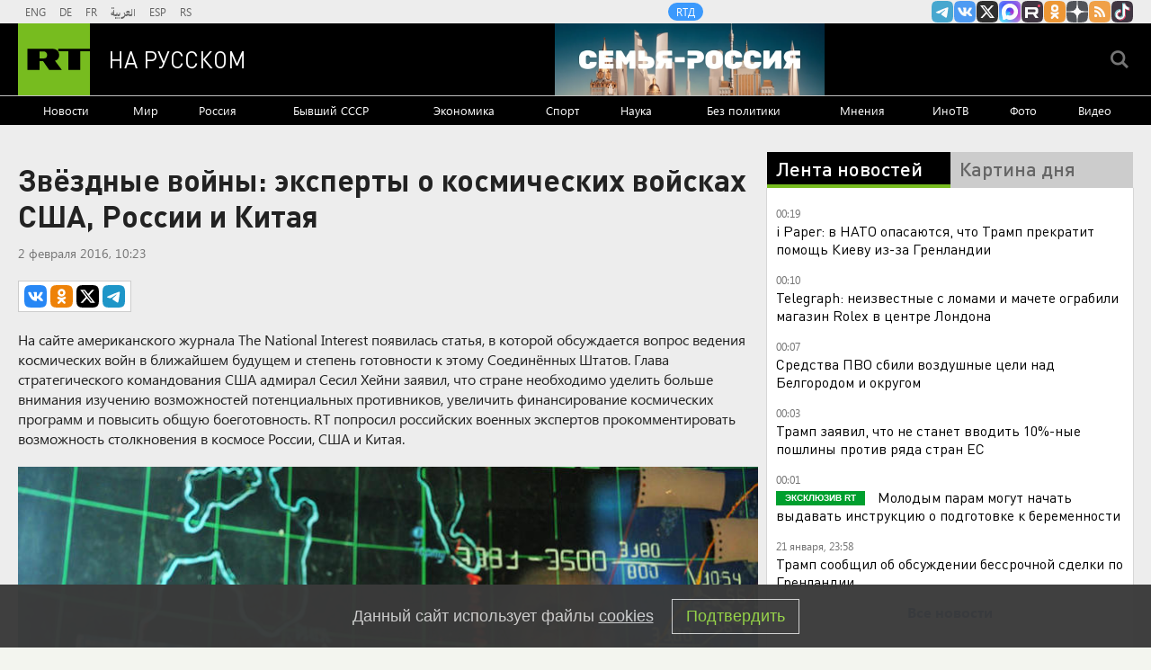

--- FILE ---
content_type: text/html
request_url: https://tns-counter.ru/nc01a**R%3Eundefined*rt_ru/ru/UTF-8/tmsec=rt_ru/164361940***
body_size: -73
content:
0CBB711D69714313X1769030419:0CBB711D69714313X1769030419

--- FILE ---
content_type: application/javascript; charset=utf-8
request_url: https://mediametrics.ru/partner/inject/online.jsonp.ru.js
body_size: 3259
content:
callbackJsonpMediametrics( [{"id": "6686094", "image": "//mediametrics.ru/partner/inject/img/6686094.jpg", "title": "В Ленобласти мужчина получил пулю после побега из военного госпиталя", "source": "www.osnmedia.ru", "link": "//mediametrics.ru/click;mmet/site_ru?//mediametrics.ru/rating/ru/online.html?article=6686094", "favicon": "//mediametrics.ru/favicon/www.osnmedia.ru.ico"},{"id": "93575040", "image": "//mediametrics.ru/partner/inject/img/93575040.jpg", "title": "Глава Краснодарского края сообщил о массированной атаке, жертвах и пожаре", "source": "rbc.ru", "link": "//mediametrics.ru/click;mmet/site_ru?//mediametrics.ru/rating/ru/online.html?article=93575040", "favicon": "//mediametrics.ru/favicon/rbc.ru.ico"},{"id": "29087839", "image": "//mediametrics.ru/partner/inject/img/29087839.jpg", "title": "Путин о приглашении в «Совет мира», покупке Гренландии и переговорах по Украине", "source": "www.kommersant.ru", "link": "//mediametrics.ru/click;mmet/site_ru?//mediametrics.ru/rating/ru/online.html?article=29087839", "favicon": "//mediametrics.ru/favicon/www.kommersant.ru.ico"},{"id": "49279074", "image": "//mediametrics.ru/partner/inject/img/49279074.jpg", "title": "«С пробниками закончили»: как 47-летний Константин Соловьев оставил бывшим женам 13-миллионный долг и выбрал 19-летнюю Валентину ✿✔️ TVCenter.ru", "source": "www.tvcenter.ru", "link": "//mediametrics.ru/click;mmet/site_ru?//mediametrics.ru/rating/ru/online.html?article=49279074", "favicon": "//mediametrics.ru/favicon/www.tvcenter.ru.ico"},{"id": "19215470", "image": "//mediametrics.ru/partner/inject/img/19215470.jpg", "title": "Путин заявил, что необходимо избежать роста нагрузки на малый бизнес", "source": "ria.ru", "link": "//mediametrics.ru/click;mmet/site_ru?//mediametrics.ru/rating/ru/online.html?article=19215470", "favicon": "//mediametrics.ru/favicon/ria.ru.ico"},{"id": "30474548", "image": "//mediametrics.ru/partner/inject/img/30474548.jpg", "title": "Карл III вернулся к общественным обязанностям", "source": "www.iz.ru", "link": "//mediametrics.ru/click;mmet/site_ru?//mediametrics.ru/rating/ru/online.html?article=30474548", "favicon": "//mediametrics.ru/favicon/www.iz.ru.ico"},{"id": "27013457", "image": "//mediametrics.ru/partner/inject/img/27013457.jpg", "title": "Москвич, работавший курьером у дистанционных мошенников, задержан за обман 80-летнего рязанца - 7info.ru - Медиаплатформа МирТесен", "source": "mt.7info.ru", "link": "//mediametrics.ru/click;mmet/site_ru?//mediametrics.ru/rating/ru/online.html?article=27013457", "favicon": "//mediametrics.ru/favicon/mt.7info.ru.ico"},{"id": "84033943", "image": "//mediametrics.ru/partner/inject/img/84033943.jpg", "title": "После атаки БПЛА на Кубани загорелись четыре резервуара с нефтепродуктами", "source": "russian.rt.com", "link": "//mediametrics.ru/click;mmet/site_ru?//mediametrics.ru/rating/ru/online.html?article=84033943", "favicon": "//mediametrics.ru/favicon/russian.rt.com.ico"},{"id": "32629168", "image": "//mediametrics.ru/partner/inject/img/32629168.jpg", "title": "Половина самых популярных Telegram-каналов стала дублироваться в Max — но аудитория у них в 60 раз ниже", "source": "3dnews.ru", "link": "//mediametrics.ru/click;mmet/site_ru?//mediametrics.ru/rating/ru/online.html?article=32629168", "favicon": "//mediametrics.ru/favicon/3dnews.ru.ico"},{"id": "18817457", "image": "//mediametrics.ru/partner/inject/img/18817457.jpg", "title": "Ведущий «Контрольной закупки» Привольнов столкнулся с травлей в Израиле из-за шоу", "source": "www.osnmedia.ru", "link": "//mediametrics.ru/click;mmet/site_ru?//mediametrics.ru/rating/ru/online.html?article=18817457", "favicon": "//mediametrics.ru/favicon/www.osnmedia.ru.ico"},{"id": "16320952", "image": "//mediametrics.ru/partner/inject/img/16320952.jpg", "title": "Трамп заявил о разработке основы соглашения по Гренландии", "source": "ria.ru", "link": "//mediametrics.ru/click;mmet/site_ru?//mediametrics.ru/rating/ru/online.html?article=16320952", "favicon": "//mediametrics.ru/favicon/ria.ru.ico"},{"id": "39510460", "image": "//mediametrics.ru/partner/inject/img/39510460.jpg", "title": "К 200-летию со дня рождения Льва Толстого появится туристический маршрут", "source": "tula.mk.ru", "link": "//mediametrics.ru/click;mmet/site_ru?//mediametrics.ru/rating/ru/online.html?article=39510460", "favicon": "//mediametrics.ru/favicon/tula.mk.ru.ico"},{"id": "43063819", "image": "//mediametrics.ru/partner/inject/img/43063819.jpg", "title": "22 января в календаре: День авиации войск ПВО России - MagadanMedia.ru", "source": "magadanmedia.ru", "link": "//mediametrics.ru/click;mmet/site_ru?//mediametrics.ru/rating/ru/online.html?article=43063819", "favicon": "//mediametrics.ru/favicon/magadanmedia.ru.ico"},{"id": "10162701", "image": "//mediametrics.ru/partner/inject/img/10162701.jpg", "title": "Госдума рассмотрит увеличение штрафов за отдельные экономические преступления", "source": "pnp.ru", "link": "//mediametrics.ru/click;mmet/site_ru?//mediametrics.ru/rating/ru/online.html?article=10162701", "favicon": "//mediametrics.ru/favicon/pnp.ru.ico"},{"id": "5057040", "image": "//mediametrics.ru/partner/inject/img/5057040.jpg", "title": "Путин предложил передать «Совету мира» $1 млрд замороженных активов", "source": "rbc.ru", "link": "//mediametrics.ru/click;mmet/site_ru?//mediametrics.ru/rating/ru/online.html?article=5057040", "favicon": "//mediametrics.ru/favicon/rbc.ru.ico"},{"id": "13334057", "image": "//mediametrics.ru/partner/inject/img/13334057.jpg", "title": "Дамир Мөхетдинов: Үзеңнән башла, аннары башкаларны тәнкыйть ит", "source": "tatar-inform.tatar", "link": "//mediametrics.ru/click;mmet/site_ru?//mediametrics.ru/rating/ru/online.html?article=13334057", "favicon": "//mediametrics.ru/favicon/tatar-inform.tatar.ico"},{"id": "64138818", "image": "//mediametrics.ru/partner/inject/img/64138818.jpg", "title": "Куршевельская драма: лыжи, роскошь и травма на 30 миллионов ✿✔️ TVCenter.ru", "source": "www.tvcenter.ru", "link": "//mediametrics.ru/click;mmet/site_ru?//mediametrics.ru/rating/ru/online.html?article=64138818", "favicon": "//mediametrics.ru/favicon/www.tvcenter.ru.ico"},{"id": "85444245", "image": "//mediametrics.ru/partner/inject/img/85444245.jpg", "title": "Суд арестовал имущество типографии «Печатня» по иску о национализации", "source": "www.kommersant.ru", "link": "//mediametrics.ru/click;mmet/site_ru?//mediametrics.ru/rating/ru/online.html?article=85444245", "favicon": "//mediametrics.ru/favicon/www.kommersant.ru.ico"},{"id": "8606367", "image": "//mediametrics.ru/partner/inject/img/8606367.jpg", "title": "Яд в бульоне. Врач объяснила, из каких съедобных грибов не стоит варить суп", "source": "progorod58.ru", "link": "//mediametrics.ru/click;mmet/site_ru?//mediametrics.ru/rating/ru/online.html?article=8606367", "favicon": "//mediametrics.ru/favicon/progorod58.ru.ico"},{"id": "44597924", "image": "//mediametrics.ru/partner/inject/img/44597924.jpg", "title": "Путин отреагировал на приглашение Трампа войти в «Совет мира»", "source": "ura.news", "link": "//mediametrics.ru/click;mmet/site_ru?//mediametrics.ru/rating/ru/online.html?article=44597924", "favicon": "//mediametrics.ru/favicon/ura.news.ico"},{"id": "42226380", "image": "//mediametrics.ru/partner/inject/img/42226380.jpg", "title": "Минобороны: Над РФ за три часа перехватили 17 украинских беспилотников", "source": "kp.ru", "link": "//mediametrics.ru/click;mmet/site_ru?//mediametrics.ru/rating/ru/online.html?article=42226380", "favicon": "//mediametrics.ru/favicon/kp.ru.ico"},{"id": "74595088", "image": "//mediametrics.ru/partner/inject/img/74595088.jpg", "title": "Путин запросил доклад о ситуации с отсутствием воды в Ростовской области", "source": "www.kommersant.ru", "link": "//mediametrics.ru/click;mmet/site_ru?//mediametrics.ru/rating/ru/online.html?article=74595088", "favicon": "//mediametrics.ru/favicon/www.kommersant.ru.ico"},{"id": "71258917", "image": "//mediametrics.ru/partner/inject/img/71258917.jpg", "title": "Путин обсудил с членами Совбеза инициативу Трампа о Совете мира", "source": "ria.ru", "link": "//mediametrics.ru/click;mmet/site_ru?//mediametrics.ru/rating/ru/online.html?article=71258917", "favicon": "//mediametrics.ru/favicon/ria.ru.ico"},{"id": "47912779", "image": "//mediametrics.ru/partner/inject/img/47912779.jpg", "title": "Закулисная жизнь или свой путь: как сложились судьбы дочерей Харатьяна, Янковского и ещё 10 звёздных актёров? ✿✔️ TVCenter.ru", "source": "www.tvcenter.ru", "link": "//mediametrics.ru/click;mmet/site_ru?//mediametrics.ru/rating/ru/online.html?article=47912779", "favicon": "//mediametrics.ru/favicon/www.tvcenter.ru.ico"},{"id": "75180893", "image": "//mediametrics.ru/partner/inject/img/75180893.jpg", "title": "Татьянин день – 2025: картинки и открытки с поздравлениями ко Дню студента", "source": "volg.mk.ru", "link": "//mediametrics.ru/click;mmet/site_ru?//mediametrics.ru/rating/ru/online.html?article=75180893", "favicon": "//mediametrics.ru/favicon/volg.mk.ru.ico"},{"id": "20275043", "image": "//mediametrics.ru/partner/inject/img/20275043.jpg", "title": "Намерения США в отношении Гренландии России не касаются, заявил Путин", "source": "ria.ru", "link": "//mediametrics.ru/click;mmet/site_ru?//mediametrics.ru/rating/ru/online.html?article=20275043", "favicon": "//mediametrics.ru/favicon/ria.ru.ico"},{"id": "26481514", "image": "//mediametrics.ru/partner/inject/img/26481514.jpg", "title": "Офтальмолог с Ближнего Востока. Почему глазной врач из Йемена выбрал своей новой родиной Ярославль- Яррег - новости Ярославской области", "source": "yarreg.ru", "link": "//mediametrics.ru/click;mmet/site_ru?//mediametrics.ru/rating/ru/online.html?article=26481514", "favicon": "//mediametrics.ru/favicon/yarreg.ru.ico"},{"id": "29481947", "image": "//mediametrics.ru/partner/inject/img/29481947.jpg", "title": "Забудьте про популярные имена: редкое сокровище из Древней Греции, с мощным значением &quot;благая мысль&quot;", "source": "progoroduhta.ru", "link": "//mediametrics.ru/click;mmet/site_ru?//mediametrics.ru/rating/ru/online.html?article=29481947", "favicon": "//mediametrics.ru/favicon/progoroduhta.ru.ico"}] );

--- FILE ---
content_type: application/javascript
request_url: https://smi2.ru/counter/settings?payload=CMi7Ahj3hbiTvjM6JGE1YWQ2OTBkLTk5MzctNDIxYi1hNDY5LWE1OGE2ZDE0NmM2OQ&cb=_callbacks____0mkoj1e1l
body_size: 1515
content:
_callbacks____0mkoj1e1l("[base64]");

--- FILE ---
content_type: text/javascript; charset=utf-8
request_url: https://rb.infox.sg/json?id=904&adblock=false&o=20
body_size: 4752
content:
[{"img": "https://rb.infox.sg/img/898521/image_2.jpg?77", "width": "70", "height": "50", "bg_hex": "#000000", "bg_rgb": "0,0,0", "text_color": "#fff", "timestamp": "1769030422760", "created": "1769000113698", "id": "898521", "title": "Президент США Трамп сообщил о наличии секретного оружия", "category": "others", "body": "Президент США Дональд Трамп заявил, что Соединенные Штаты владеют вооружениями, о которых неизвестно остальному миру.", "source": "ya-turbo.ru", "linkTarget": "byDefault", "url": "//rb.infox.sg/click?aid=898521&type=exchange&id=904&su=aHR0cHM6Ly9jaXMuaW5mb3guc2cvb3RoZXJzL25ld3MvNXA1a08vP3V0bV9zb3VyY2U9cnVzc2lhbi5ydC5jb20mdXRtX2NhbXBhaWduPTkwNCZ1dG1fbWVkaXVtPWV4Y2hhbmdlJnV0bV9jb250ZW50PXlhLXR1cmJvLnJ1JmlkPXJ1c3NpYW4ucnQuY29t"}, {"img": "https://rb.infox.sg/img/898526/image_2.jpg?578", "width": "70", "height": "50", "bg_hex": "#7BAFE1", "bg_rgb": "123,175,225", "text_color": "#000", "timestamp": "1769030422760", "created": "1769000824913", "id": "898526", "title": "FT узнала о срыве плана США и ЕС по восстановлению Украины", "category": "others", "body": "Спор США и Европы по поводу контроля над Гренландией сорвал согласование плана по восстановлению Украины после завершения боевых действий, пишет Financial Times со ссылкой", "source": "ya-turbo.ru", "linkTarget": "byDefault", "url": "//rb.infox.sg/click?aid=898526&type=exchange&id=904&su=aHR0cHM6Ly9jaXMuaW5mb3guc2cvb3RoZXJzL25ld3MvNXA2c04vP3V0bV9zb3VyY2U9cnVzc2lhbi5ydC5jb20mdXRtX2NhbXBhaWduPTkwNCZ1dG1fbWVkaXVtPWV4Y2hhbmdlJnV0bV9jb250ZW50PXlhLXR1cmJvLnJ1JmlkPXJ1c3NpYW4ucnQuY29t"}, {"img": "https://rb.infox.sg/img/897659/image_2.jpg?619", "width": "70", "height": "50", "bg_hex": "#560F0E", "bg_rgb": "86,15,14", "text_color": "#fff", "timestamp": "1769030422760", "created": "1768818786784", "id": "897659", "title": "Врач назвала неожиданные симптомы повышенного холестерина", "category": "health", "body": "Врач Нино Джавахия выделила три симптома, которые могут указывать на повышенное содержание холестерина в крови.", "source": "abnews.ru", "linkTarget": "byDefault", "url": "//rb.infox.sg/click?aid=897659&type=exchange&id=904&su=aHR0cHM6Ly9jaXMuaW5mb3guc2cvb3RoZXJzL25ld3MvNW92SEQvP3V0bV9zb3VyY2U9cnVzc2lhbi5ydC5jb20mdXRtX2NhbXBhaWduPTkwNCZ1dG1fbWVkaXVtPWV4Y2hhbmdlJnV0bV9jb250ZW50PWFibmV3cy5ydSZpZD1ydXNzaWFuLnJ0LmNvbW=="}, {"img": "https://rb.infox.sg/img/897214/image_2.jpg?516", "width": "70", "height": "50", "bg_hex": "#504437", "bg_rgb": "80,68,55", "text_color": "#fff", "timestamp": "1769030422760", "created": "1768559493772", "id": "897214", "title": "Британия нашла способ ускорить поставки вооружений Украине", "category": "politics", "body": "Британия нашла способ ускорить поставки вооружений Украине", "source": "newsread.top", "linkTarget": "byDefault", "url": "//rb.infox.sg/click?aid=897214&type=exchange&id=904&su=aHR0cHM6Ly9jaXMuaW5mb3guc2cvb3RoZXJzL25ld3MvNW80VHYvP3V0bV9zb3VyY2U9cnVzc2lhbi5ydC5jb20mdXRtX2NhbXBhaWduPTkwNCZ1dG1fbWVkaXVtPWV4Y2hhbmdlJnV0bV9jb250ZW50PW5ld3NyZWFkLnRvcCZpZD1ydXNzaWFuLnJ0LmNvbW=="}, {"img": "https://rb.infox.sg/img/897533/image_2.jpg?712", "width": "70", "height": "50", "bg_hex": "#514F5A", "bg_rgb": "81,79,90", "text_color": "#fff", "timestamp": "1769030422760", "created": "1768809139739", "id": "897533", "title": "Смертный грех на Крещение: забудьте об этих вещах 19 января", "category": "house", "body": "Фото: t.me/ParkVerbilki <br/> По народному календарю 19 января отмечается Крещение Господне \u2014 один из самых светлых и почитаемых праздников. Это время очищения, покаяния и духовного обновления.<br/><br/><br/>", "source": "regions.ru", "linkTarget": "byDefault", "url": "//rb.infox.sg/click?aid=897533&type=exchange&id=904&su=aHR0cHM6Ly9jaXMuaW5mb3guc2cvb3RoZXJzL25ld3MvNW96WnovP3V0bV9zb3VyY2U9cnVzc2lhbi5ydC5jb20mdXRtX2NhbXBhaWduPTkwNCZ1dG1fbWVkaXVtPWV4Y2hhbmdlJnV0bV9jb250ZW50PXJlZ2lvbnMucnUmaWQ9cnVzc2lhbi5ydC5jb21="}]